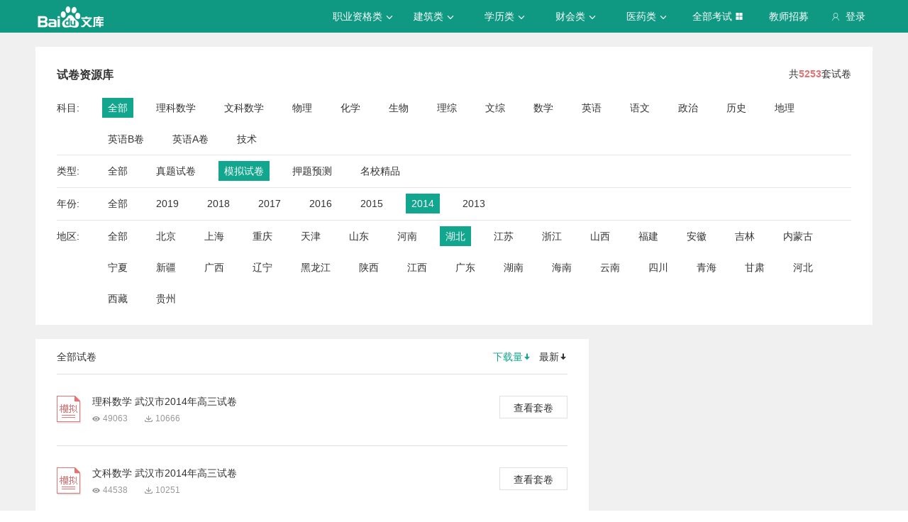

--- FILE ---
content_type: text/html; charset=utf-8
request_url: https://tiku.baidu.com/tikupc/paperlist/1bfd700abb68a98271fefa04-0-4-2014-463-1-download?school_id=
body_size: 6194
content:
<!doctype html>
<html lang="en">
    <head>
        <meta charset="utf-8">
        <meta http-equiv="X-UA-Compatible" content="IE=edge">
        
            <meta name="viewport" content="width=device-width,minimum-scale=1.0,maximum-scale=1.0,user-scalable=no">
        
        <meta name="format-detection" content="telephone=no">
        <meta name="apple-mobile-web-app-status-bar-style" content="black"/>
        <meta name="apple-mobile-web-app-capable" content="yes"/>
        <link rel="shortcut icon" href="https://www.baidu.com/cache/icon/favicon.ico" type="image/x-icon">
        <link rel="icon" sizes="any" href="https://www.baidu.com/cache/icon/favicon.svg">
        

        
        <title>
    题库_真题_模拟_押题_百度题库 - 百度文库
</title>
        <meta name="description" content="
    试卷库，拥有海量题库，汇集历年真题，模拟试卷，押题预测等，精编解析免费下载，助你全面掌握考试趋势。
"/>
        <meta name="keyword" content="
    ,试题,真题,模拟试题,押题,题库
"/>
       <script>
        var _hmt = _hmt || [];
        (function() {
          var hm = document.createElement("script");
          hm.src = "//hm.baidu.com/hm.js?de54c5cc453c7904719695d12c1a5daa";
          var s = document.getElementsByTagName("script")[0];
          s.parentNode.insertBefore(hm, s);
        })();
        </script>
        <script>
        (function(){
            var bp = document.createElement('script');
            var curProtocol = window.location.protocol.split(':')[0];
            if (curProtocol === 'https') {
                bp.src = 'https://zz.bdstatic.com/linksubmit/push.js';
            }
            else {
                bp.src = 'http://push.zhanzhang.baidu.com/push.js';
            }
            var s = document.getElementsByTagName("script")[0];
            s.parentNode.insertBefore(bp, s);
        })();
        </script>
        
        
            
            
            
        

        
        
    


        
            
            
            
            
            
            
        

        
        

        

        
        

        
    <link rel="stylesheet" href="//wkstatic.bdimg.com/static/gaokao/static/miti/tikucommon/pkg/tiku_pc_layout_c2f8e2d.css" /><link rel="stylesheet" href="//wkstatic.bdimg.com/static/gaokao/static/miti/tikupc/static/paperlibrary/paperlibrary_40869c3.css" /><link rel="stylesheet" href="//wkstatic.bdimg.com/static/gaokao/static/miti/tikucommon/widget/js/common/login/login_a4bea8e.css" /><link rel="stylesheet" href="//wkstatic.bdimg.com/static/gaokao/static/miti/tikucommon/pkg/tiku_pc_tpl_8c90bc8.css" /><link rel="stylesheet" href="//wkstatic.bdimg.com/static/gaokao/static/miti/tikupc/widget/paperlibrary/screening/screening_919e3ef.css" /><link rel="stylesheet" href="//wkstatic.bdimg.com/static/gaokao/static/miti/tikupc/widget/paperlibrary/mainlist/mainlist_45888cb.css" /><link rel="stylesheet" href="//wkstatic.bdimg.com/static/gaokao/static/miti/tikupc/widget/paperlibrary/paging/paging_1671df1.css" /><link rel="stylesheet" href="//wkstatic.bdimg.com/static/gaokao/static/miti/tikupc/widget/singledetail/sidebarad/sidebarad_caa3650.css" /><link rel="stylesheet" href="//wkstatic.bdimg.com/static/gaokao/static/miti/tikupc/widget/singledetail/simple/hotpaper/hotpaper_0e88188.css" /></head>

    <body >
        
    <div class="header">
    <div class="menu">
        <div class="menu-contain clearfix">
            <a id="common-header" href="//wenku.baidu.com" target="_blank"><span class="contain-logo"></span></a>
            <div class="contain-login">
                <div class="login-container">
                    
                        <i class="login-icon iconfont icon-yonghu"></i>
                        登录
                    
                </div>
                <ul class="login-option">
                    <li><a href="//www.baidu.com/p/">我的首页</a></li>
                    <li><a href="//passport.baidu.com/center">账号设置</a></li>
                    <li><a href="//passport.baidu.com/?logout&aid=7&u=%2F%2Ftiku.baidu.com">退出</a></li>
                </ul>
            </div>
            <ul class="contain-ul" id="header-menu">
                
                    
                        <li class="contain-li contain-li-hashover" data-class="zhiye">
                            职业资格类<i class="li-icon iconfont icon-down" data-class="zhiye"></i>
                        </li>
                    
                
                    
                        <li class="contain-li contain-li-hashover" data-class="jianzhu">
                            建筑类<i class="li-icon iconfont icon-down" data-class="jianzhu"></i>
                        </li>
                    
                
                    
                        <li class="contain-li contain-li-hashover" data-class="xueli">
                            学历类<i class="li-icon iconfont icon-down" data-class="xueli"></i>
                        </li>
                    
                
                    
                        <li class="contain-li contain-li-hashover" data-class="caikuai">
                            财会类<i class="li-icon iconfont icon-down" data-class="caikuai"></i>
                        </li>
                    
                
                    
                
                    
                
                    
                        <li class="contain-li contain-li-hashover" data-class="yiyaolei">
                            医药类<i class="li-icon iconfont icon-down" data-class="yiyaolei"></i>
                        </li>
                    
                
                <li class="contain-li contain-li-hashover" data-class="all">
                    全部考试<i class="li-icon iconfont icon-icon86" data-class="all"></i>
                </li>
                
                <li class="contain-li zhaomu-li">
                    <a href="/web/zhaomu">教师招募</a>
                </li>
                
            </ul>
        </div>
    </div>
    <div class="clearfix submenu-container">
    <div class="submenu clearfix">
        
        <ul class="subm-ul zhiye dis-none">
            
            <li class="subm-li"><a href="https://tiku.baidu.com/tikupc/homepage/3f0c844769eae009581bec05" target="_blank">社会工作师</a></li>
            
            <li class="subm-li"><a href="https://tiku.baidu.com/tikupc/homepage/ed6527d3240c844769eaee05" target="_blank">企业法律顾问</a></li>
            
            <li class="subm-li"><a href="https://tiku.baidu.com/tikupc/homepage/1742a8956bec0975f465e205" target="_blank">教师资格证</a></li>
            
            <li class="subm-li"><a href="https://tiku.baidu.com/tikupc/homepage/7e0bbb68a98271fe910ef904" target="_blank">助理社会工作师</a></li>
            
        </ul>
        
        <ul class="subm-ul jianzhu dis-none">
            
            <li class="subm-li"><a href="https://tiku.baidu.com/tikupc/homepage/6c020740be1e650e52ea9905" target="_blank">一级建造师</a></li>
            
            <li class="subm-li"><a href="https://tiku.baidu.com/tikupc/homepage/6840be1e650e52ea55189805" target="_blank">二级建造师</a></li>
            
        </ul>
        
        <ul class="subm-ul xueli dis-none">
            
            <li class="subm-li"><a href="https://tiku.baidu.com/tikupc/homepage/f3eb19e8b8f67c1cfad6b805" target="_blank">考研</a></li>
            
            <li class="subm-li"><a href="https://tiku.baidu.com/tikupc/homepage/1bfd700abb68a98271fefa04" target="_blank">高考</a></li>
            
        </ul>
        
        <ul class="subm-ul caikuai dis-none">
            
            <li class="subm-li"><a href="https://tiku.baidu.com/tikupc/homepage/cd1755270722192e4536f605" target="_blank">会计从业资格</a></li>
            
            <li class="subm-li"><a href="https://tiku.baidu.com/tikupc/homepage/0422192e453610661ed9f405" target="_blank">中级会计师</a></li>
            
            <li class="subm-li"><a href="https://tiku.baidu.com/tikupc/homepage/403610661ed9ad51f01df205" target="_blank">注册会计师CPA</a></li>
            
            <li class="subm-li"><a href="https://tiku.baidu.com/tikupc/homepage/16661ed9ad51f01dc281f105" target="_blank">中级经济师</a></li>
            
            <li class="subm-li"><a href="https://tiku.baidu.com/tikupc/homepage/57270722192e45361066f505" target="_blank">初级会计师</a></li>
            
        </ul>
        
        <ul class="subm-ul jisuanji dis-none">
            
            <li class="subm-li"><a href="https://tiku.baidu.com/tikupc/homepage/f83143323968011ca3009105" target="_blank">计算机四级</a></li>
            
        </ul>
        
        <ul class="subm-ul gongwuyuan dis-none">
            
            <li class="subm-li"><a href="https://tiku.baidu.com/tikupc/homepage/5e192279168884868762d605" target="_blank">警察招考</a></li>
            
            <li class="subm-li"><a href="https://tiku.baidu.com/tikupc/homepage/0079168884868762caaed505" target="_blank">政法干警</a></li>
            
            <li class="subm-li"><a href="https://tiku.baidu.com/tikupc/homepage/4bd97f19227916888486d705" target="_blank">国考</a></li>
            
        </ul>
        
        <ul class="subm-ul yiyaolei dis-none">
            
            <li class="subm-li"><a href="https://tiku.baidu.com/tikupc/homepage/7728915f804d2b160b4ec005" target="_blank">临床执业医师</a></li>
            
            <li class="subm-li"><a href="https://tiku.baidu.com/tikupc/homepage/a95f804d2b160b4e767fcf05" target="_blank">临床助理医师</a></li>
            
            <li class="subm-li"><a href="https://tiku.baidu.com/tikupc/homepage/e22c2af90242a8956bece404" target="_blank">执业中药师</a></li>
            
            <li class="subm-li"><a href="https://tiku.baidu.com/tikupc/homepage/3ef80242a8956bec0975e304" target="_blank">执业西药师</a></li>
            
            <li class="subm-li"><a href="https://tiku.baidu.com/tikupc/homepage/542ded630b1c59eef8c7b405" target="_blank">护士资格</a></li>
            
        </ul>
        

        <div class="all-exm  all dis-none">
            
            <div class="all-ul">
                <span class="all-ul-title">
                    <i class="title-icon iconfont icon-fk"></i>
                    职业资格类
                </span>
                <ul class="all-list clearfix">
                    
                    <li class="all-list-li"><a href="https://tiku.baidu.com/tikupc/homepage/3f0c844769eae009581bec05" target="_blank">社会工作师</a></li>
                    
                    <li class="all-list-li"><a href="https://tiku.baidu.com/tikupc/homepage/ed6527d3240c844769eaee05" target="_blank">企业法律顾问</a></li>
                    
                    <li class="all-list-li"><a href="https://tiku.baidu.com/tikupc/homepage/1742a8956bec0975f465e205" target="_blank">教师资格证</a></li>
                    
                    <li class="all-list-li"><a href="https://tiku.baidu.com/tikupc/homepage/7e0bbb68a98271fe910ef904" target="_blank">助理社会工作师</a></li>
                    
                </ul>
            </div>
            
            <div class="all-ul">
                <span class="all-ul-title">
                    <i class="title-icon iconfont icon-fk"></i>
                    建筑类
                </span>
                <ul class="all-list clearfix">
                    
                    <li class="all-list-li"><a href="https://tiku.baidu.com/tikupc/homepage/6c020740be1e650e52ea9905" target="_blank">一级建造师</a></li>
                    
                    <li class="all-list-li"><a href="https://tiku.baidu.com/tikupc/homepage/6840be1e650e52ea55189805" target="_blank">二级建造师</a></li>
                    
                </ul>
            </div>
            
            <div class="all-ul">
                <span class="all-ul-title">
                    <i class="title-icon iconfont icon-fk"></i>
                    学历类
                </span>
                <ul class="all-list clearfix">
                    
                    <li class="all-list-li"><a href="https://tiku.baidu.com/tikupc/homepage/f3eb19e8b8f67c1cfad6b805" target="_blank">考研</a></li>
                    
                    <li class="all-list-li"><a href="https://tiku.baidu.com/tikupc/homepage/1bfd700abb68a98271fefa04" target="_blank">高考</a></li>
                    
                </ul>
            </div>
            
            <div class="all-ul">
                <span class="all-ul-title">
                    <i class="title-icon iconfont icon-fk"></i>
                    财会类
                </span>
                <ul class="all-list clearfix">
                    
                    <li class="all-list-li"><a href="https://tiku.baidu.com/tikupc/homepage/cd1755270722192e4536f605" target="_blank">会计从业资格</a></li>
                    
                    <li class="all-list-li"><a href="https://tiku.baidu.com/tikupc/homepage/0422192e453610661ed9f405" target="_blank">中级会计师</a></li>
                    
                    <li class="all-list-li"><a href="https://tiku.baidu.com/tikupc/homepage/403610661ed9ad51f01df205" target="_blank">注册会计师CPA</a></li>
                    
                    <li class="all-list-li"><a href="https://tiku.baidu.com/tikupc/homepage/16661ed9ad51f01dc281f105" target="_blank">中级经济师</a></li>
                    
                    <li class="all-list-li"><a href="https://tiku.baidu.com/tikupc/homepage/57270722192e45361066f505" target="_blank">初级会计师</a></li>
                    
                </ul>
            </div>
            
            <div class="all-ul">
                <span class="all-ul-title">
                    <i class="title-icon iconfont icon-fk"></i>
                    计算机类
                </span>
                <ul class="all-list clearfix">
                    
                    <li class="all-list-li"><a href="https://tiku.baidu.com/tikupc/homepage/f83143323968011ca3009105" target="_blank">计算机四级</a></li>
                    
                </ul>
            </div>
            
            <div class="all-ul">
                <span class="all-ul-title">
                    <i class="title-icon iconfont icon-fk"></i>
                    公务员
                </span>
                <ul class="all-list clearfix">
                    
                    <li class="all-list-li"><a href="https://tiku.baidu.com/tikupc/homepage/5e192279168884868762d605" target="_blank">警察招考</a></li>
                    
                    <li class="all-list-li"><a href="https://tiku.baidu.com/tikupc/homepage/0079168884868762caaed505" target="_blank">政法干警</a></li>
                    
                    <li class="all-list-li"><a href="https://tiku.baidu.com/tikupc/homepage/4bd97f19227916888486d705" target="_blank">国考</a></li>
                    
                </ul>
            </div>
            
            <div class="all-ul">
                <span class="all-ul-title">
                    <i class="title-icon iconfont icon-fk"></i>
                    医药类
                </span>
                <ul class="all-list clearfix">
                    
                    <li class="all-list-li"><a href="https://tiku.baidu.com/tikupc/homepage/7728915f804d2b160b4ec005" target="_blank">临床执业医师</a></li>
                    
                    <li class="all-list-li"><a href="https://tiku.baidu.com/tikupc/homepage/a95f804d2b160b4e767fcf05" target="_blank">临床助理医师</a></li>
                    
                    <li class="all-list-li"><a href="https://tiku.baidu.com/tikupc/homepage/e22c2af90242a8956bece404" target="_blank">执业中药师</a></li>
                    
                    <li class="all-list-li"><a href="https://tiku.baidu.com/tikupc/homepage/3ef80242a8956bec0975e304" target="_blank">执业西药师</a></li>
                    
                    <li class="all-list-li"><a href="https://tiku.baidu.com/tikupc/homepage/542ded630b1c59eef8c7b405" target="_blank">护士资格</a></li>
                    
                </ul>
            </div>
            
        </div>
    </div>
    </div>
</div>





        <div class="content-wp">
            
                <div class="main">
                    


    <!-- 
<div class="main-submenu">
    <div class="submenu-contain clearfix">
        <span class="contain-title">
            <a href="//tiku.baidu.com/tikupc/homepage/1bfd700abb68a98271fefa04">高考</a>
            
        </span>
        <ul class="contain-ul">
            <li class="contain-li">
                <a href="//tiku.baidu.com/tikupc/homepage/1bfd700abb68a98271fefa04" class="">考试首页</a>
            </li>
            
            <li class="contain-li curr">
                <a class="" href="//tiku.baidu.com/tikupc/chapterlist/1bfd700abb68a98271fefa04-0-knowpoint-11">章节学习</a>
            </li>
            
            
            <li class="contain-li">
                <a class="" href="//tiku.baidu.com/tikupc/paperlist/1bfd700abb68a98271fefa04-0-1-0-0-1-download">真题试卷</a>
            </li>
            
            
            <li class="contain-li">
                <a class=" curr " href="//tiku.baidu.com/tikupc/paperlist/1bfd700abb68a98271fefa04-0-4-0-0-1-download">模拟试卷</a>
            </li>
            
            
            <li class="contain-li">
                <a class="" href="//tiku.baidu.com/tikupc/paperlist/1bfd700abb68a98271fefa04-0-2-0-0-1-download">考前押题</a>
            </li>
            
            
            <li class="contain-li">
                <a class="" href="//tiku.baidu.com/gaokaogufen">高考估分</a>
            </li>
            
            
            <li class="contain-li">
                <a class="" href="//tiku.baidu.com/gaokao2018/evaluateStart">专业评测</a>
            </li>
            
        </ul>
    </div>
</div>

 -->
    <div class="main-inner clearfix">
        <a class="backtotop iconfont icon-xiangshang" href="#"></a>

        <div class="screening">
    <div class="sc-title clearfix">
        <h3 class="sc-ti">试卷资源库</h3>
        <p>共<span class="num">5253</span>套试卷</p>
        
    </div>
    <div class="sc-list-content">
        <span class="sub">科目:</span>
        <ul class="sc-list clearfix list-subject">
            <li class = "selected ">
                <a href="/tikupc/paperlist/1bfd700abb68a98271fefa04-0-4-2014-463-1-download">
                    全部
                </a>
            </li>
            
                <li class="">
                    <a href="/tikupc/paperlist/1bfd700abb68a98271fefa04-16-4-2014-463-1-download">
                        理科数学
                    </a>
                </li>
            
                <li class="">
                    <a href="/tikupc/paperlist/1bfd700abb68a98271fefa04-17-4-2014-463-1-download">
                        文科数学
                    </a>
                </li>
            
                <li class="">
                    <a href="/tikupc/paperlist/1bfd700abb68a98271fefa04-18-4-2014-463-1-download">
                        物理
                    </a>
                </li>
            
                <li class="">
                    <a href="/tikupc/paperlist/1bfd700abb68a98271fefa04-19-4-2014-463-1-download">
                        化学
                    </a>
                </li>
            
                <li class="">
                    <a href="/tikupc/paperlist/1bfd700abb68a98271fefa04-20-4-2014-463-1-download">
                        生物
                    </a>
                </li>
            
                <li class="">
                    <a href="/tikupc/paperlist/1bfd700abb68a98271fefa04-21-4-2014-463-1-download">
                        理综
                    </a>
                </li>
            
                <li class="">
                    <a href="/tikupc/paperlist/1bfd700abb68a98271fefa04-22-4-2014-463-1-download">
                        文综
                    </a>
                </li>
            
                <li class="">
                    <a href="/tikupc/paperlist/1bfd700abb68a98271fefa04-23-4-2014-463-1-download">
                        数学
                    </a>
                </li>
            
                <li class="">
                    <a href="/tikupc/paperlist/1bfd700abb68a98271fefa04-24-4-2014-463-1-download">
                        英语
                    </a>
                </li>
            
                <li class="">
                    <a href="/tikupc/paperlist/1bfd700abb68a98271fefa04-25-4-2014-463-1-download">
                        语文
                    </a>
                </li>
            
                <li class="">
                    <a href="/tikupc/paperlist/1bfd700abb68a98271fefa04-26-4-2014-463-1-download">
                        政治
                    </a>
                </li>
            
                <li class="">
                    <a href="/tikupc/paperlist/1bfd700abb68a98271fefa04-27-4-2014-463-1-download">
                        历史
                    </a>
                </li>
            
                <li class="">
                    <a href="/tikupc/paperlist/1bfd700abb68a98271fefa04-28-4-2014-463-1-download">
                        地理
                    </a>
                </li>
            
                <li class="">
                    <a href="/tikupc/paperlist/1bfd700abb68a98271fefa04-40-4-2014-463-1-download">
                        英语B卷
                    </a>
                </li>
            
                <li class="">
                    <a href="/tikupc/paperlist/1bfd700abb68a98271fefa04-41-4-2014-463-1-download">
                        英语A卷
                    </a>
                </li>
            
                <li class="">
                    <a href="/tikupc/paperlist/1bfd700abb68a98271fefa04-42-4-2014-463-1-download">
                        技术
                    </a>
                </li>
            
        </ul>
    </div>
    <div class="sc-list-content">
        <span class="sub">类型:</span>
        <ul class="sc-list clearfix list-type">
            <li class="">
                <a href="/tikupc/paperlist/1bfd700abb68a98271fefa04-0-0-2014-463-1-download">全部</a>
            </li>
            <li class="">
                <a href="/tikupc/paperlist/1bfd700abb68a98271fefa04-0-1-2014-463-1-download">真题试卷</a>
            </li>
            <li class="selected ">
                <a href="/tikupc/paperlist/1bfd700abb68a98271fefa04-0-4-2014-463-1-download">模拟试卷</a>
            </li>
            <li class="">
                <a href="/tikupc/paperlist/1bfd700abb68a98271fefa04-0-2-2014-463-1-download">押题预测</a>
            </li>
            
            <li class="">
                <a href="/tikupc/paperlist/1bfd700abb68a98271fefa04-0-7-2014-463-1-download">名校精品</a>
            </li>
            
        </ul>
    </div>
    <div class="sc-list-content">
        <span class="sub">年份:</span>
        <ul class="sc-list clearfix list-year">
            <li class="">
                <a href="/tikupc/paperlist/1bfd700abb68a98271fefa04-0-4-0-463-1-download">全部</a>
            </li>
            <!-- TODO wutao06 2019 加2019年份-->
            <li class="">
                <a href="/tikupc/paperlist/1bfd700abb68a98271fefa04-0-4-2019-463-1-download">2019</a>
            </li>
            <li class="">
                <a href="/tikupc/paperlist/1bfd700abb68a98271fefa04-0-4-2018-463-1-download">2018</a>
            </li>
            <li class="">
                <a href="/tikupc/paperlist/1bfd700abb68a98271fefa04-0-4-2017-463-1-download">2017</a>
            </li>
            <li class="">
                <a href="/tikupc/paperlist/1bfd700abb68a98271fefa04-0-4-2016-463-1-download">2016</a>
            </li>
            <li class="">
                <a href="/tikupc/paperlist/1bfd700abb68a98271fefa04-0-4-2015-463-1-download">2015</a>
            </li>
            <li class="selected ">
                <a href="/tikupc/paperlist/1bfd700abb68a98271fefa04-0-4-2014-463-1-download">2014</a>
            </li>
            <li class="">
                <a href="/tikupc/paperlist/1bfd700abb68a98271fefa04-0-4-2013-463-1-download">2013</a>
            </li>
        </ul>
    </div>
    <div class="sc-list-content">
        <span class="sub">地区:</span>
        <ul class="sc-list clearfix list-area">
            <li class="">
                <a href="/tikupc/paperlist/1bfd700abb68a98271fefa04-0-4-2014-0-1-download">全部</a>
            </li>
            
            <li class="">
                <a href="/tikupc/paperlist/1bfd700abb68a98271fefa04-0-4-2014-37-1-download">北京</a>
            </li>
            
            <li class="">
                <a href="/tikupc/paperlist/1bfd700abb68a98271fefa04-0-4-2014-93-1-download">上海</a>
            </li>
            
            <li class="">
                <a href="/tikupc/paperlist/1bfd700abb68a98271fefa04-0-4-2014-160-1-download">重庆</a>
            </li>
            
            <li class="">
                <a href="/tikupc/paperlist/1bfd700abb68a98271fefa04-0-4-2014-211-1-download">天津</a>
            </li>
            
            <li class="">
                <a href="/tikupc/paperlist/1bfd700abb68a98271fefa04-0-4-2014-253-1-download">山东</a>
            </li>
            
            <li class="">
                <a href="/tikupc/paperlist/1bfd700abb68a98271fefa04-0-4-2014-348-1-download">河南</a>
            </li>
            
            <li class="selected ">
                <a href="/tikupc/paperlist/1bfd700abb68a98271fefa04-0-4-2014-463-1-download">湖北</a>
            </li>
            
            <li class="">
                <a href="/tikupc/paperlist/1bfd700abb68a98271fefa04-0-4-2014-552-1-download">江苏</a>
            </li>
            
            <li class="">
                <a href="/tikupc/paperlist/1bfd700abb68a98271fefa04-0-4-2014-654-1-download">浙江</a>
            </li>
            
            <li class="">
                <a href="/tikupc/paperlist/1bfd700abb68a98271fefa04-0-4-2014-741-1-download">山西</a>
            </li>
            
            <li class="">
                <a href="/tikupc/paperlist/1bfd700abb68a98271fefa04-0-4-2014-799-1-download">福建</a>
            </li>
            
            <li class="">
                <a href="/tikupc/paperlist/1bfd700abb68a98271fefa04-0-4-2014-852-1-download">安徽</a>
            </li>
            
            <li class="">
                <a href="/tikupc/paperlist/1bfd700abb68a98271fefa04-0-4-2014-909-1-download">吉林</a>
            </li>
            
            <li class="">
                <a href="/tikupc/paperlist/1bfd700abb68a98271fefa04-0-4-2014-965-1-download">内蒙古</a>
            </li>
            
            <li class="">
                <a href="/tikupc/paperlist/1bfd700abb68a98271fefa04-0-4-2014-1027-1-download">宁夏</a>
            </li>
            
            <li class="">
                <a href="/tikupc/paperlist/1bfd700abb68a98271fefa04-0-4-2014-1059-1-download">新疆</a>
            </li>
            
            <li class="">
                <a href="/tikupc/paperlist/1bfd700abb68a98271fefa04-0-4-2014-1111-1-download">广西</a>
            </li>
            
            <li class="">
                <a href="/tikupc/paperlist/1bfd700abb68a98271fefa04-0-4-2014-1180-1-download">辽宁</a>
            </li>
            
            <li class="">
                <a href="/tikupc/paperlist/1bfd700abb68a98271fefa04-0-4-2014-1247-1-download">黑龙江</a>
            </li>
            
            <li class="">
                <a href="/tikupc/paperlist/1bfd700abb68a98271fefa04-0-4-2014-1306-1-download">陕西</a>
            </li>
            
            <li class="">
                <a href="/tikupc/paperlist/1bfd700abb68a98271fefa04-0-4-2014-1360-1-download">江西</a>
            </li>
            
            <li class="">
                <a href="/tikupc/paperlist/1bfd700abb68a98271fefa04-0-4-2014-1427-1-download">广东</a>
            </li>
            
            <li class="">
                <a href="/tikupc/paperlist/1bfd700abb68a98271fefa04-0-4-2014-1496-1-download">湖南</a>
            </li>
            
            <li class="">
                <a href="/tikupc/paperlist/1bfd700abb68a98271fefa04-0-4-2014-1567-1-download">海南</a>
            </li>
            
            <li class="">
                <a href="/tikupc/paperlist/1bfd700abb68a98271fefa04-0-4-2014-1597-1-download">云南</a>
            </li>
            
            <li class="">
                <a href="/tikupc/paperlist/1bfd700abb68a98271fefa04-0-4-2014-1654-1-download">四川</a>
            </li>
            
            <li class="">
                <a href="/tikupc/paperlist/1bfd700abb68a98271fefa04-0-4-2014-1720-1-download">青海</a>
            </li>
            
            <li class="">
                <a href="/tikupc/paperlist/1bfd700abb68a98271fefa04-0-4-2014-1757-1-download">甘肃</a>
            </li>
            
            <li class="">
                <a href="/tikupc/paperlist/1bfd700abb68a98271fefa04-0-4-2014-1817-1-download">河北</a>
            </li>
            
            <li class="">
                <a href="/tikupc/paperlist/1bfd700abb68a98271fefa04-0-4-2014-1882-1-download">西藏</a>
            </li>
            
            <li class="">
                <a href="/tikupc/paperlist/1bfd700abb68a98271fefa04-0-4-2014-1912-1-download">贵州</a>
            </li>
            
        </ul>
    </div>
</div>

        <div class="list-left">
            <div class="mainlist">
    <div class="title">
        <span class="all">全部试卷</span>
        <div class="sort">
            <a class="sort-down current"
            href="/tikupc/paperlist/1bfd700abb68a98271fefa04-0-4-2014-463-1-download?school_id=">下载量<i class="iconfont icon-sort"></i></a>
            <a class="sort-read "
            href="/tikupc/paperlist/1bfd700abb68a98271fefa04-0-4-2014-463-1-view?school_id=">最新<i class="iconfont icon-sort"></i></a>
        </div>
    </div>
    <div class="paperlist-content">
        
            <div class="paperlist">
            <div class="paper-title-content
            
                moni
            
            ">
                <h3 class="paper-title">
                    <a href="/tikupc/paperdetail/fb33760bf78a6529647d53cd?key=20170214" class="paper-a">理科数学 武汉市2014年高三试卷</a>
                </h3>
                <span class="read">49063</span>
                <span class="down">10666</span>
            </div>
            <a class="paper-link" href="/tikupc/paperdetail/fb33760bf78a6529647d53cd?key=20170214">查看套卷</a>
        </div>
        
            <div class="paperlist">
            <div class="paper-title-content
            
                moni
            
            ">
                <h3 class="paper-title">
                    <a href="/tikupc/paperdetail/6762d0f34693daef5ef73dcd?key=20170214" class="paper-a">文科数学 武汉市2014年高三试卷</a>
                </h3>
                <span class="read">44538</span>
                <span class="down">10251</span>
            </div>
            <a class="paper-link" href="/tikupc/paperdetail/6762d0f34693daef5ef73dcd?key=20170214">查看套卷</a>
        </div>
        
            <div class="paperlist">
            <div class="paper-title-content
            
                moni
            
            ">
                <h3 class="paper-title">
                    <a href="/tikupc/paperdetail/d8f386c24028915f804dc2cc?key=20170214" class="paper-a">理科数学 黄冈市2014年高三试卷</a>
                </h3>
                <span class="read">52014</span>
                <span class="down">10234</span>
            </div>
            <a class="paper-link" href="/tikupc/paperdetail/d8f386c24028915f804dc2cc?key=20170214">查看套卷</a>
        </div>
        
            <div class="paperlist">
            <div class="paper-title-content
            
                moni
            
            ">
                <h3 class="paper-title">
                    <a href="/tikupc/paperdetail/addf5e0e7cd184254b3535cd?key=20170214" class="paper-a">理科数学 武汉市2014年高三试卷</a>
                </h3>
                <span class="read">48135</span>
                <span class="down">10102</span>
            </div>
            <a class="paper-link" href="/tikupc/paperdetail/addf5e0e7cd184254b3535cd?key=20170214">查看套卷</a>
        </div>
        
            <div class="paperlist">
            <div class="paper-title-content
            
                moni
            
            ">
                <h3 class="paper-title">
                    <a href="/tikupc/paperdetail/67658ad63186bceb19e8bba5?key=20170214" class="paper-a">理科数学 武汉市2014年高三试卷</a>
                </h3>
                <span class="read">43701</span>
                <span class="down">9850</span>
            </div>
            <a class="paper-link" href="/tikupc/paperdetail/67658ad63186bceb19e8bba5?key=20170214">查看套卷</a>
        </div>
        
            <div class="paperlist">
            <div class="paper-title-content
            
                moni
            
            ">
                <h3 class="paper-title">
                    <a href="/tikupc/paperdetail/77c0dcccda38376baf1faea5?key=20170214" class="paper-a">理科数学 武汉市2014年高三试卷</a>
                </h3>
                <span class="read">55008</span>
                <span class="down">9442</span>
            </div>
            <a class="paper-link" href="/tikupc/paperdetail/77c0dcccda38376baf1faea5?key=20170214">查看套卷</a>
        </div>
        
            <div class="paperlist">
            <div class="paper-title-content
            
                moni
            
            ">
                <h3 class="paper-title">
                    <a href="/tikupc/paperdetail/90e5e3bd960590c69ec376cd?key=20170214" class="paper-a">理科数学 黄冈市2014年高三试卷</a>
                </h3>
                <span class="read">51397</span>
                <span class="down">9287</span>
            </div>
            <a class="paper-link" href="/tikupc/paperdetail/90e5e3bd960590c69ec376cd?key=20170214">查看套卷</a>
        </div>
        
            <div class="paperlist">
            <div class="paper-title-content
            
                moni
            
            ">
                <h3 class="paper-title">
                    <a href="/tikupc/paperdetail/b7fff011f18583d0496459cd?key=20170214" class="paper-a">理科数学 武汉市2014年高三试卷</a>
                </h3>
                <span class="read">48184</span>
                <span class="down">9090</span>
            </div>
            <a class="paper-link" href="/tikupc/paperdetail/b7fff011f18583d0496459cd?key=20170214">查看套卷</a>
        </div>
        
            <div class="paperlist">
            <div class="paper-title-content
            
                moni
            
            ">
                <h3 class="paper-title">
                    <a href="/tikupc/paperdetail/908ce3bd960590c69ec376a4?key=20170214" class="paper-a">理科数学 黄冈市2014年高三试卷</a>
                </h3>
                <span class="read">48753</span>
                <span class="down">8513</span>
            </div>
            <a class="paper-link" href="/tikupc/paperdetail/908ce3bd960590c69ec376a4?key=20170214">查看套卷</a>
        </div>
        
    </div>
    
    <div class="paging clearfix">
    <div class="page-content">
        <ul class="page-list">
            

            
            
                
            
            
            
                <li class=" selected page-num digit">
                    <a href="/tikupc/paperlist/1bfd700abb68a98271fefa04-0-4-2014-463-1-download?school_id=">1</a>
                </li>
            
            
        </ul>
        <div class="page-sum">
            共1页/9套试卷
        </div>
    </div>
</div>


</div>


        </div>
        <div class="list-right">
            

            


            
            


            


        </div>
    </div>

                </div>
            
        </div>

        
    <div class='foot'>
        

    </div>
    <div class="footer">
    <div class="footer-contain clearfix">
        <div class="intro">
            <div class="title">百度题库</div>
            <p>
                百度题库旨在为考生提供高效的智能备考服务，全面覆盖中小学财会类、建筑工程、职业资格、医卫类、计算机类等领域。拥有优质丰富的学习资料和备考全阶段的高效服务，助您不断前行！
            </p>
        </div>
        <div class="connect">
            <div class="title">联系我们</div>
            <p><i class="iconfont icon-yonghu"></i> 电话：400-921-7005</p>
            <p><i class="iconfont icon-qq"></i> QQ：800049878</p>
        </div>
        <div class="suggest">
            <div class="title">投诉建议</div>
            <a href="/tikucommon/disclaimer" target="_blank"><p><i class="iconfont icon-icon-test12"></i> <span>使用题库前必读</span></p></a>
            <a href="//wenku.baidu.com/feedback" target="_blank"><p><i class="iconfont icon-icon-test10"></i> <span>投诉中心</span></p></a>
            <div class="footer-tiku-feedback"><p><i class="iconfont icon-icon-test11"></i> <span>意见反馈</span></p></div>
        </div>
        <div class="cooperation">
            
                <div class="title">合作机构</div>
<span class="left iconfont icon-xiangzuo1"></span>
<span class="right iconfont icon-xiangyou1"></span>
<div class="coo-view clearfix">
    
    <ul class="contain-ul dis-none">
        
        <li class="contain-li"><a class="contain-link" href="http://www.zhulong.com" target="_blank"><img src="https://edu-wenku.bdimg.com/v1/pc/PC%E9%A2%98%E5%BA%93/%E6%9B%B4%E6%96%B0xpage%E5%9B%BE%E7%89%87%E7%9A%84%E5%9C%B0%E5%9D%80/%E7%AF%89%E9%BE%99%E7%BD%91-1496371671235.png" alt=""></a></li>
        
        <li class="contain-li"><a class="contain-link" href="http://www.mdlaw.net.cn" target="_blank"><img src="https://edu-wenku.bdimg.com/v1/pc/PC%E9%A2%98%E5%BA%93/%E6%9B%B4%E6%96%B0xpage%E5%9B%BE%E7%89%87%E7%9A%84%E5%9C%B0%E5%9D%80/%E6%9C%A8%E8%B1%86%E6%95%99%E8%82%B2-1496371669600.png" alt=""></a></li>
        
        <li class="contain-li"><a class="contain-link" href="http://www.wangxiao.cn/" target="_blank"><img src="https://edu-wenku.bdimg.com/v1/pc/PC%E9%A2%98%E5%BA%93/%E6%9B%B4%E6%96%B0xpage%E5%9B%BE%E7%89%87%E7%9A%84%E5%9C%B0%E5%9D%80/%E4%B8%AD%E5%A4%A7%E7%BD%91%E6%A0%A1-1496371670986.png" alt=""></a></li>
        
        <li class="contain-li"><a class="contain-link" href="http://www.educity.cn" target="_blank"><img src="https://edu-wenku.bdimg.com/v1/pc/PC%E9%A2%98%E5%BA%93/%E6%9B%B4%E6%96%B0xpage%E5%9B%BE%E7%89%87%E7%9A%84%E5%9C%B0%E5%9D%80/%E5%B8%8C%E8%B5%9B%E7%BD%91-1496371669867.png" alt=""></a></li>
        
        <li class="contain-li"><a class="contain-link" href="http://yaoguo.cn/promote/baiduLibrary?act=baiduLibrary&amp;actSrc=pc" target="_blank"><img src="https://edu-wenku.bdimg.com/v1/pc/PC%E9%A2%98%E5%BA%93/%E6%9B%B4%E6%96%B0xpage%E5%9B%BE%E7%89%87%E7%9A%84%E5%9C%B0%E5%9D%80/%E8%85%B0%E6%9E%9C%E5%85%AC%E8%80%83-1496371670244.png" alt=""></a></li>
        
    </ul>
    
</div>

            
        </div>
    </div>
    <p class="bottom">
        京ICP证<a href="http://www.miitbeian.gov.cn/state/outPortal/loginPortal.action" target="_blank">030173</a>号&nbsp;&nbsp;
        京网文[2013]0934-983号&nbsp;&nbsp;
        Copyright © 2020 Baidu <a href="//www.baidu.com/duty/" class="duty">使用百度前必读</a>
    </p>
</div>




    <script type="text/javascript" src="//wkstatic.bdimg.com/static/gaokao/static/miti/tikucommon/static/js/common/mod_87d5831.js"></script><script type="text/javascript" src="//wkstatic.bdimg.com/static/gaokao/static/miti/tikucommon/pkg/tiku_pc_layout_86fa8d5.js"></script><script type="text/javascript" src="//wkstatic.bdimg.com/static/gaokao/static/miti/tikucommon/pkg/tiku_pc_js_common_lib_9e83ea5.js"></script><script type="text/javascript" src="//wkstatic.bdimg.com/static/gaokao/static/miti/tikucommon/widget/js/common/widget/util_20cef10.js"></script><script type="text/javascript" src="//wkstatic.bdimg.com/static/gaokao/static/miti/tikucommon/widget/js/common/widget/widget_df2f900.js"></script><script type="text/javascript" src="//wkstatic.bdimg.com/static/gaokao/static/miti/tikucommon/widget/js/common/login/login_e76e73d.js"></script><script type="text/javascript" src="//wkstatic.bdimg.com/static/gaokao/static/miti/tikucommon/pkg/tiku_pc_tpl_90b8255.js"></script><script type="text/javascript" src="//wkstatic.bdimg.com/static/gaokao/static/miti/tikupc/widget/paperlibrary/mainlist/mainlist_008767c.js"></script><script type="text/javascript" src="//wkstatic.bdimg.com/static/gaokao/static/miti/tikupc/widget/singledetail/simple/hotpaper/hotpaper_3979cfe.js"></script><script type="text/javascript" src="//wkstatic.bdimg.com/static/gaokao/static/miti/tikucommon/static/js/common/util_ae796be.js"></script><script type="text/javascript" src="//wkstatic.bdimg.com/static/gaokao/static/miti/tikucommon/widget/js/common/util_018a083.js"></script><script type="text/javascript" src="//wkstatic.bdimg.com/static/gaokao/static/miti/tikupc/static/paperlibrary/paperlibrary_1706d8c.js"></script><script type="text/javascript">!function() {
    var header = require('tikucommon:widget/tpl/pc/header/header.js');
    new header({
        isLogin: false
    });
}();
!function() {
    window._data = {};
    window._data.class_id = '1bfd700abb68a98271fefa04';
}();
!function() {
    var bktotop = require('tikucommon:widget/tpl/pc/backtotop/backtotop.js');
    new bktotop;
}();
!function() {
    require('tikupc:widget/paperlibrary/mainlist/mainlist.js');
}();
!function() {
    var reclearn = require('tikucommon:widget/tpl/pc/reclearn/reclearn.js');
    new reclearn();
}();
!function() {
    var recbook = require('tikucommon:widget/tpl/pc/recbook/recbook.js');
    new recbook();
}();
!function() {
        var footer = require('tikucommon:widget/tpl/pc/footer/footer.js');
        new footer();
}();
!function() {

    }();</script></body>



    
    
    
    


    

    </html>
